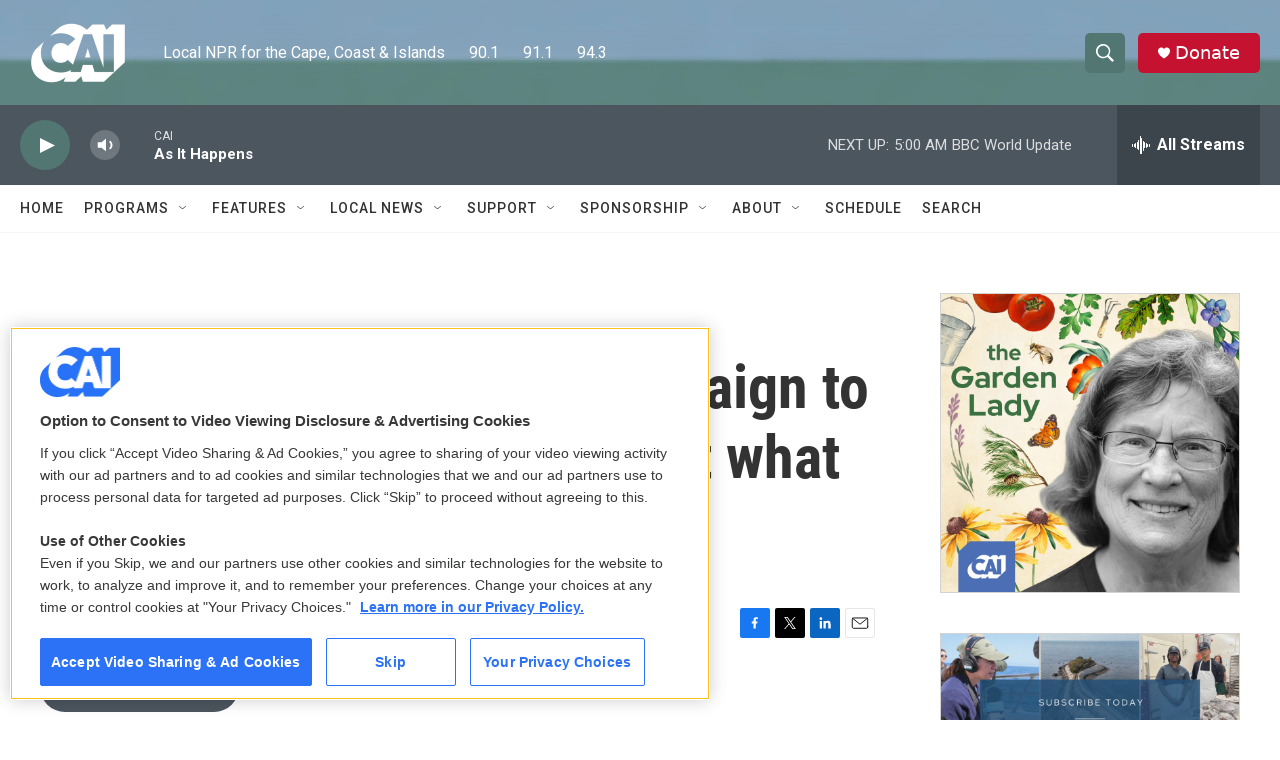

--- FILE ---
content_type: text/html; charset=utf-8
request_url: https://www.google.com/recaptcha/api2/aframe
body_size: 267
content:
<!DOCTYPE HTML><html><head><meta http-equiv="content-type" content="text/html; charset=UTF-8"></head><body><script nonce="rEWMrFA_kAn_nyPS5xY0xw">/** Anti-fraud and anti-abuse applications only. See google.com/recaptcha */ try{var clients={'sodar':'https://pagead2.googlesyndication.com/pagead/sodar?'};window.addEventListener("message",function(a){try{if(a.source===window.parent){var b=JSON.parse(a.data);var c=clients[b['id']];if(c){var d=document.createElement('img');d.src=c+b['params']+'&rc='+(localStorage.getItem("rc::a")?sessionStorage.getItem("rc::b"):"");window.document.body.appendChild(d);sessionStorage.setItem("rc::e",parseInt(sessionStorage.getItem("rc::e")||0)+1);localStorage.setItem("rc::h",'1765532031870');}}}catch(b){}});window.parent.postMessage("_grecaptcha_ready", "*");}catch(b){}</script></body></html>